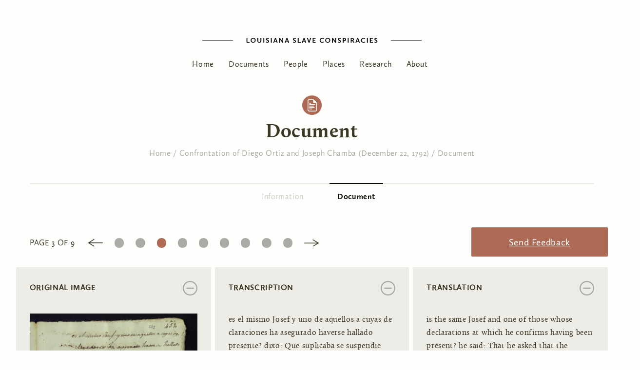

--- FILE ---
content_type: text/html; charset=utf-8
request_url: https://lsc.berkeley.edu/node/2256/viewer?page=2
body_size: 11447
content:
<!DOCTYPE html>
<html xmlns="http://www.w3.org/1999/xhtml" xml:lang="en" version="XHTML+RDFa 1.0" dir="ltr"
  xmlns:content="http://purl.org/rss/1.0/modules/content/"
  xmlns:dc="http://purl.org/dc/terms/"
  xmlns:foaf="http://xmlns.com/foaf/0.1/"
  xmlns:og="http://ogp.me/ns#"
  xmlns:rdfs="http://www.w3.org/2000/01/rdf-schema#"
  xmlns:sioc="http://rdfs.org/sioc/ns#"
  xmlns:sioct="http://rdfs.org/sioc/types#"
  xmlns:skos="http://www.w3.org/2004/02/skos/core#"
  xmlns:xsd="http://www.w3.org/2001/XMLSchema#"><!--<![endif]-->
	<head profile="http://www.w3.org/1999/xhtml/vocab">
		<title>Document | Louisiana Slave Conspiracies</title>
		<meta charset="utf-8">
	  <meta content='IE=edge,chrome=1' http-equiv='X-UA-Compatible'>
	  <meta content='false' http-equiv='imagetoolbar'>
	  <meta content='on' http-equiv='cleartype'>
	  <meta content='True' name='HandheldFriendly'>
	  <meta content='320' name='MobileOptimized'>
	  <meta name="viewport" content="width=device-width">
	  <meta http-equiv="Content-Type" content="text/html; charset=utf-8" />
<meta name="Generator" content="Drupal 7 (http://drupal.org)" />
<link rel="shortcut icon" href="https://lsc.berkeley.edu/sites/default/files/louisiana-map-black-silhouette_extra-small.jpg" type="image/jpeg" />
    <link rel="stylesheet" href="https://fonts.googleapis.com/icon?family=Material+Icons">
	  <style type="text/css" media="all">
@import url("https://lsc.berkeley.edu/modules/system/system.base.css?rgd6cv");
@import url("https://lsc.berkeley.edu/modules/system/system.menus.css?rgd6cv");
@import url("https://lsc.berkeley.edu/modules/system/system.messages.css?rgd6cv");
@import url("https://lsc.berkeley.edu/modules/system/system.theme.css?rgd6cv");
</style>
<style type="text/css" media="all">
@import url("https://lsc.berkeley.edu/sites/all/modules/date/date_api/date.css?rgd6cv");
@import url("https://lsc.berkeley.edu/modules/field/theme/field.css?rgd6cv");
@import url("https://lsc.berkeley.edu/modules/node/node.css?rgd6cv");
@import url("https://lsc.berkeley.edu/modules/search/search.css?rgd6cv");
@import url("https://lsc.berkeley.edu/modules/user/user.css?rgd6cv");
@import url("https://lsc.berkeley.edu/sites/all/modules/views/css/views.css?rgd6cv");
@import url("https://lsc.berkeley.edu/sites/all/modules/ckeditor/css/ckeditor.css?rgd6cv");
</style>
<style type="text/css" media="all">
@import url("https://lsc.berkeley.edu/sites/all/modules/colorbox/styles/stockholmsyndrome/colorbox_style.css?rgd6cv");
@import url("https://lsc.berkeley.edu/sites/all/modules/ctools/css/ctools.css?rgd6cv");
@import url("https://lsc.berkeley.edu/sites/all/modules/biblio/biblio.css?rgd6cv");
</style>
<style type="text/css" media="all">
@import url("https://lsc.berkeley.edu/sites/all/themes/lsc/assets/css/style.css?rgd6cv");
</style>
	  <script type="text/javascript" src="https://lsc.berkeley.edu/sites/default/files/js/js_s5koNMBdK4BqfHyHNPWCXIL2zD0jFcPyejDZsryApj0.js"></script>
<script type="text/javascript" src="https://lsc.berkeley.edu/sites/default/files/js/js_bJhvcYeqD-TdzzpnGQVh05FibVsXeccyJLBvIcs_Fyw.js"></script>
<script type="text/javascript" src="https://lsc.berkeley.edu/sites/default/files/js/js_uy_96joVP5EUOyC0QxYBXb1C4AF7jg4ly8nIqlhVwDA.js"></script>
<script type="text/javascript">
<!--//--><![CDATA[//><!--
jQuery.extend(Drupal.settings, {"basePath":"\/","pathPrefix":"","setHasJsCookie":0,"ajaxPageState":{"theme":"lsc","theme_token":"j7KpC86b3FzNGJgFA6_l9-v4CVnI-exAMpnZIqF3fU8","js":{"sites\/all\/modules\/jquery_update\/replace\/jquery\/1.10\/jquery.min.js":1,"misc\/jquery-extend-3.4.0.js":1,"misc\/jquery-html-prefilter-3.5.0-backport.js":1,"misc\/jquery.once.js":1,"misc\/drupal.js":1,"sites\/all\/libraries\/colorbox\/jquery.colorbox-min.js":1,"sites\/all\/modules\/colorbox\/js\/colorbox.js":1,"sites\/all\/modules\/colorbox\/styles\/stockholmsyndrome\/colorbox_style.js":1,"sites\/all\/modules\/colorbox\/js\/colorbox_inline.js":1,"sites\/all\/themes\/lsc\/assets\/js\/default.min.js":1,"sites\/all\/themes\/lsc\/assets\/vendor\/slick\/slick.min.js":1},"css":{"modules\/system\/system.base.css":1,"modules\/system\/system.menus.css":1,"modules\/system\/system.messages.css":1,"modules\/system\/system.theme.css":1,"sites\/all\/modules\/date\/date_api\/date.css":1,"modules\/field\/theme\/field.css":1,"modules\/node\/node.css":1,"modules\/search\/search.css":1,"modules\/user\/user.css":1,"sites\/all\/modules\/views\/css\/views.css":1,"sites\/all\/modules\/ckeditor\/css\/ckeditor.css":1,"sites\/all\/modules\/colorbox\/styles\/stockholmsyndrome\/colorbox_style.css":1,"sites\/all\/modules\/ctools\/css\/ctools.css":1,"sites\/all\/modules\/biblio\/biblio.css":1,"sites\/all\/themes\/lsc\/assets\/css\/style.css":1}},"colorbox":{"transition":"elastic","speed":"350","opacity":"0.85","slideshow":false,"slideshowAuto":true,"slideshowSpeed":"2500","slideshowStart":"start slideshow","slideshowStop":"stop slideshow","current":"{current} of {total}","previous":"\u00ab Prev","next":"Next \u00bb","close":"Close","overlayClose":true,"returnFocus":true,"maxWidth":"98%","maxHeight":"98%","initialWidth":"250","initialHeight":"300","fixed":true,"scrolling":false,"mobiledetect":true,"mobiledevicewidth":"480px","file_public_path":"\/sites\/default\/files","specificPagesDefaultValue":"admin*\nimagebrowser*\nimg_assist*\nimce*\nnode\/add\/*\nnode\/*\/edit\nprint\/*\nprintpdf\/*\nsystem\/ajax\nsystem\/ajax\/*"}});
//--><!]]>
</script>
		<meta http-equiv="cleartype" content="on">
	</head>
	<body class="html not-front not-logged-in no-sidebars page-node page-node- page-node-2256 page-node-viewer" >
	  	  <div class="page" >
  <nav id='mobile-nav-block' class='mobile-nav mobile'>
  <a class='close_btn' href='#' title='Close this menu'>
	  <svg viewBox="0 0 25 25"><use xlink:href="#ui-close" /></svg>
  </a>
      </nav>
  
    
  <header id="site-header" role="navigation">
    <div class='logo'>
      <a href='/' title='home'><svg viewBox="0 0 450 10"><use xlink:href="#mark-h" /></svg>
    </div>
      <section id="block-system-main-menu" class="block block-system block-menu">
	  <div class='block_content' >
    <ul class="menu"><li class="first leaf"><a href="/" title="">Home      </a></li>
<li class="leaf"><a href="/documents" title="">Documents</a></li>
<li class="leaf"><a href="/people">People</a></li>
<li class="leaf"><a href="/places" title="">Places</a></li>
<li class="leaf"><a href="/research" title="">Research</a></li>
<li class="last leaf"><a href="/about">About</a></li>
</ul>  </div>
</section>  </header>
  
    
    
  <div id='content-area'>
    
    <div id='title-area'>
            <h1>Document</h1>
          </div>
    
          <section id="wayfinding" role="navigation">
        <a name="wayfinding" tabindex="-1"></a>
        <h2 class="element-invisible">You are here</h2><div class="breadcrumb"><span class="inline odd first"><a href="/">Home</a></span> <span class="delimiter">/</span> <span class="inline even"><a href="/content/confrontation-diego-ortiz-and-joseph-chamba-december-22-1792">Confrontation of Diego Ortiz and Joseph Chamba (December 22, 1792)</a></span> <span class="delimiter">/</span> <span class="inline odd last"><a href="/node/all/viewer">Document</a></span></div>      </section>
        
    <div id='local-tasks' class="tabs"><h2 class="element-invisible">Primary tabs</h2><ul class="tabs primary"><li><a href="/content/confrontation-diego-ortiz-and-joseph-chamba-december-22-1792">Information</a></li>
<li class="active"><a href="/node/2256/viewer" class="active">Document<span class="element-invisible">(active tab)</span></a></li>
</ul></div>
  
    <main id="primary-content" role="main">
      <div class='content-column'>
        <a name="primary-content" tabindex="-1"></a>
             
          <section id="block-system-main" class="block block-system">
	  <div class='block_content' >
    <div class="view view-document-viewer view-id-document_viewer view-display-id-page_1 view-dom-id-70d54c560add9dd85164b868f5db67da">
        
  
  
      <div class="view-content">
        <div class="views-row views-row-1 views-row-odd views-row-first views-row-last">
      
  <div class="views-field views-field-field-docpg-feedback">        <div class="field-content"><a href="https://berkeley.qualtrics.com/jfe/form/SV_bDibG65mVuuSyvb?type=%5Bnode%3Acontent-type%3Aname%5D&amp;docpgid=%5Bnode%3Afield_docpg_id%5D&amp;docid=%5Bnode%3Afield_docpg_parent_id%5D&amp;doctitle=%5Bnode%3Afield_docpg_parent%5D&amp;pgnum=%5Bnode%3Afield_docpg_num%5D" class="btn-submit">Send Feedback</a></div>  </div>  
  <div class="views-field views-field-nothing viewer">        <span class="field-content"><div class='original-image'>
   <div class='views-label'>Original Image</div>
   <a href="https://lsc.berkeley.edu/sites/default/files/lsc_1791_agi_cuba_168a_tira01_0208.jpg" title="fol. 457r -- Confrontation of Diego Ortiz a…" class="colorbox" data-colorbox-gallery="gallery-node-2893-jpG79AeqYK4" data-cbox-img-attrs="{&quot;title&quot;: &quot;&quot;, &quot;alt&quot;: &quot;&quot;}"><img typeof="foaf:Image" src="https://lsc.berkeley.edu/sites/default/files/styles/full_width/public/lsc_1791_agi_cuba_168a_tira01_0208.jpg?itok=PMabZCC6" alt="" title="" /></a>
   <div class='image-descriptors'>
     <div>
        <div class='views-label'>Page</div>
        <div class="field field-name-field-docpg-num field-type-text field-label-hidden type-document_page">
    <div class="field-items">
          <div class="field-item even">457r</div>
      </div>
</div>
 
    </div>
      <a href="/archive/cuban-papers-legajo-168a" typeof="skos:Concept" property="rdfs:label skos:prefLabel" datatype="">Cuban Papers, Legajo 168A</a> 
   </div>
</div>
<div class='transcription'>
   <div class='views-label'>Transcription</div>
   <div class='viewer-text'>
     es el mismo Josef y uno de aquellos a cuyas de <br />
claraciones ha asegurado haverse hallado <br />
presente? dixo: Que suplicaba se suspendie <br />
ra la diligencia, pues haviendo hecho las <br />
debidas reflexiones; y estimulado de su pro<br />
pria conciencia se cree obligado a decir<br />
que en realidad no asistio a las declaracio<br />
nes de todos los Negros por que aunque quando <br />
se tomargon algunas de ellas estaba en la mis<br />
ma Casa del Comandante el declarante <br />
andaba por un lado, y por otro, y solia <br />
entrar, y salir sin poner cuidado a lo que <br />
se hablaba y hacia: Y que lo que acontecio <br />
fue que hallandose presente el declarante <br />
en ocasion que le parecia alternaban entre <br />
si los Negros Jaco y Juan Luis delante <br />
de D.n Fernando Rodriguez, sin estar <br />
ally el Comandante por haver salido en 
   </div> 
</div>
<div class='translation'>
  <div class='views-label'>Translation</div>
  <div class='viewer-text'>
    is the same Josef and one of those whose<br />
declarations at which he confirms having been<br />
present? he said: That he asked that the hearing<br />
be suspended, since upon the<br />
necessary reflection, and motivated by his own<br />
conscience he believed himself obliged to say<br />
that in reality he did not attend the declarations<br />
of all the Blacks because although<br />
some of them were taken he was in the same<br />
House as the Commander the declarant<br />
was going from one side, to the other, and he would<br />
enter, and leave without paying attention to what was<br />
being said and done: And that what happened<br />
was that since the declarant was present<br />
on the occasion that it seemed they were switching<br />
between the Blacks Jaco and Juan Luis before<br />
Don Fernando Rodriques, when the<br />
Commander was not there because he had at that time
  </div>
</div></span>  </div>  
  <div class="views-field views-field-edit-node">        <span class="field-content"></span>  </div>  
  <div class="views-field views-field-nothing-2">        <span class="field-content docnav"><div class="field field-name-field-doc-previous">
      <div class="field-label">Previous document:&nbsp;</div>
      <a href="/node/2255/viewer">Juan Bautista Cupidon Notified of Impending Hearing (December 20, 1792)</a>
</div>
<div class="field field-name-field-doc-next">
      <div class="field-label">Next document:&nbsp;</div>
      <a href="/node/2257/viewer">Pedesclaux Certifies Declarations of Riotord, Fastio, and Ortiz (December 22, 1792)</a>
</div></span>  </div>  </div>
    </div>
  
      <h2 class="element-invisible">Pages</h2><div class="item-list"><ul class="pager"><li class="pager-first first"><a title="Go to first page" href="/node/2256/viewer">« first</a></li>
<li class="pager-previous"><a title="Go to previous page" href="/node/2256/viewer?page=1">‹ previous</a></li>
<li class="pager-item"><a title="Go to page 1" href="/node/2256/viewer">1</a></li>
<li class="pager-item"><a title="Go to page 2" href="/node/2256/viewer?page=1">2</a></li>
<li class="pager-current">3</li>
<li class="pager-item"><a title="Go to page 4" href="/node/2256/viewer?page=3">4</a></li>
<li class="pager-item"><a title="Go to page 5" href="/node/2256/viewer?page=4">5</a></li>
<li class="pager-item"><a title="Go to page 6" href="/node/2256/viewer?page=5">6</a></li>
<li class="pager-item"><a title="Go to page 7" href="/node/2256/viewer?page=6">7</a></li>
<li class="pager-item"><a title="Go to page 8" href="/node/2256/viewer?page=7">8</a></li>
<li class="pager-item"><a title="Go to page 9" href="/node/2256/viewer?page=8">9</a></li>
<li class="pager-next"><a title="Go to next page" href="/node/2256/viewer?page=3">next ›</a></li>
<li class="pager-last last"><a title="Go to last page" href="/node/2256/viewer?page=8">last »</a></li>
</ul></div>  
  
  
      <div class="view-footer">
      <div class="view view-clone-of-document-viewer view-id-clone_of_document_viewer view-display-id-block_1 view-dom-id-a2cfef8e68197ad54dbee443bbe41a22">
        
  
  
      <div class="view-content">
        <div>
      
          <div class="docnav"><div class="field field_doc_sharedfirst_which">
      <div class="field-label">Preceding documents sharing the first page:&nbsp;</div>
      <div><a href="/node/2255/viewer">Juan Bautista Cupidon Notified of Impending Hearing (December 20, 1792)</a></div>
      <div><a href="/node//viewer"></a></div>
      <div><a href="/node//viewer"></a></div>
      <div><a href="/node//viewer"></a></div>
      <div><a href="/node//viewer"></a></div>
</div>
<div class="field field_doc_sharedlast_which">
      <div class="field-label">Following documents sharing the last page:&nbsp;</div>
      <div><a href="/node/2256/viewer"><a style="text-decoration:none"><em>None</em></a></a></div>
      <div><a href="/node//viewer"></a></div>
      <div><a href="/node//viewer"></a></div>
      <div><a href="/node//viewer"></a></div>
      <div><a href="/node//viewer"></a></div>
</div></div>    </div>
    </div>
  
  
  
  
  
  
</div>    </div>
  
  
</div>  </div>
</section>  
            </div>
    </main>
  </div>
  
    
    
    
  <footer id='page-footer' role="contentinfo">
    <div>
      <div class='marks'>
        <a id='lsc-mark' href='/' title="LSC Homepage"><svg viewBox="0 0 157.802 122.374"><use xlink:href="#mark-rev" /></svg></a>
      </div>
      <div class='footer'>
          <section id="block-block-10" class="block block-block">
	  <div class='block_content' >
    <p>© 2019 Louisiana Slave Conspiracies. For all content we encourage the exercise of <a href="https://www.law.cornell.edu/uscode/text/17/107" target="_blank">fair use</a> in compliance with Title 17 of the US Code.</p>
  </div>
</section><section id="block-menu-menu-footer-menu" class="block block-menu">
			<header class='group_header'>
		  				  <h2>Site Links</h2>
		  		</header>
	  <div class='block_content' >
    <ul class="menu"><li class="first leaf"><a href="mailto:lsc_project@berkeley.edu" title="Send us an email!">Contact</a></li>
<li class="leaf"><a href="https://berkeley.qualtrics.com/jfe/form/SV_8wQgQ5iMqxLtGUl?type=General&amp;docid=none&amp;title=General%20Feedback" title="We welcome your feedback on our site.">Feedback</a></li>
<li class="last leaf"><a href="/user/login" title="">Administrative Login</a></li>
</ul>  </div>
</section>    </div>
  </footer>
</div>  

<svg xmlns="http://www.w3.org/2000/svg" style="display: none;">
  <symbol id="mark-h" xmlns="http://www.w3.org/2000/svg" viewBox="0 0 450 10"><defs><style>.cls-1{fill:#4d4c4a;}.cls-2{fill:#1d1b12;}</style></defs><title>mark-h</title><g id="art"><g id="mark"><g id="wordmark"><path class="cls-1" d="M90.7.013h1.867V8.1h4.37V9.666H90.7Z"/><path class="cls-1" d="M104.415-.16c3.213,0,5.2,2.185,5.2,4.819a5.172,5.172,0,0,1-5.326,5.181,4.93,4.93,0,0,1-5.152-4.978A5,5,0,0,1,104.415-.16Zm-.086,8.422a3.337,3.337,0,0,0,3.343-3.487,3.293,3.293,0,1,0-6.585.029A3.275,3.275,0,0,0,104.329,8.262Z"/><path class="cls-1" d="M113.062.013h1.867V5.86c0,1.751.941,2.4,2.214,2.4a2.074,2.074,0,0,0,2.2-2.344V.013h1.867V5.846a3.81,3.81,0,0,1-4.081,3.994c-2.244,0-4.067-1.042-4.067-3.792Z"/><path class="cls-1" d="M125.285.013h1.867V9.666h-1.867Z"/><path class="cls-1" d="M131.258,7.379a4,4,0,0,0,2.388.84c.81,0,1.519-.362,1.519-1.028,0-1.736-4.3-1.678-4.3-4.587,0-1.477,1.216-2.764,3.329-2.764a9.228,9.228,0,0,1,2.619.434l-.3,1.679a6.55,6.55,0,0,0-2.286-.493c-.825,0-1.476.333-1.476.956,0,1.751,4.283,1.591,4.283,4.631,0,1.751-1.505,2.793-3.357,2.793a5.7,5.7,0,0,1-2.952-.811Z"/><path class="cls-1" d="M140.616.013h1.867V9.666h-1.867Z"/><path class="cls-1" d="M149.2-.059h1.78l3.632,9.725h-1.9L151.93,7.5H148.2l-.782,2.171h-1.852Zm-.449,6.006h2.619l-1.3-3.647Z"/><path class="cls-1" d="M157.683.013h1.881l4.7,6.8V.013h1.823V9.666h-1.9l-4.688-6.758V9.666h-1.824Z"/><path class="cls-1" d="M172.8-.059h1.78l3.632,9.725h-1.9L175.535,7.5H171.8l-.782,2.171h-1.852Zm-.449,6.006h2.619l-1.3-3.647Z"/><path class="cls-1" d="M186.466,7.379a4,4,0,0,0,2.389.84c.81,0,1.519-.362,1.519-1.028,0-1.736-4.3-1.678-4.3-4.587,0-1.477,1.215-2.764,3.328-2.764a9.239,9.239,0,0,1,2.62.434l-.3,1.679a6.552,6.552,0,0,0-2.287-.493c-.825,0-1.476.333-1.476.956,0,1.751,4.284,1.591,4.284,4.631,0,1.751-1.505,2.793-3.358,2.793a5.7,5.7,0,0,1-2.952-.811Z"/><path class="cls-1" d="M195.825.013h1.867V8.1h4.37V9.666h-6.237Z"/><path class="cls-1" d="M207.788-.059h1.78L213.2,9.666h-1.9L210.523,7.5h-3.734l-.782,2.171h-1.852Zm-.449,6.006h2.619l-1.3-3.647Z"/><path class="cls-1" d="M214.7.013h1.983l2.359,6.932L221.4.013h1.911L219.9,9.738h-1.78Z"/><path class="cls-1" d="M226.387.013h6.093V1.576h-4.226V3.993h3.329V5.542h-3.329V8.1h4.327V9.666h-6.194Z"/><path class="cls-1" d="M246.191-.16a6.438,6.438,0,0,1,3.343.8l-.71,1.577a4.65,4.65,0,0,0-2.706-.753A3.217,3.217,0,0,0,242.7,4.832a3.259,3.259,0,0,0,3.386,3.387,4.819,4.819,0,0,0,2.822-.883l.753,1.36a5.615,5.615,0,0,1-3.69,1.144c-2.837,0-5.181-1.795-5.181-4.848A5.052,5.052,0,0,1,246.191-.16Z"/><path class="cls-1" d="M257.414-.16c3.213,0,5.2,2.185,5.2,4.819a5.171,5.171,0,0,1-5.326,5.181,4.93,4.93,0,0,1-5.152-4.978A5,5,0,0,1,257.414-.16Zm-.086,8.422a3.337,3.337,0,0,0,3.343-3.487,3.293,3.293,0,1,0-6.585.029A3.276,3.276,0,0,0,257.328,8.262Z"/><path class="cls-1" d="M266.177.013h1.881l4.7,6.8V.013h1.823V9.666h-1.9L268,2.908V9.666h-1.824Z"/><path class="cls-1" d="M278.688,7.379a4,4,0,0,0,2.388.84c.81,0,1.52-.362,1.52-1.028,0-1.736-4.3-1.678-4.3-4.587,0-1.477,1.215-2.764,3.328-2.764a9.228,9.228,0,0,1,2.619.434l-.3,1.679a6.552,6.552,0,0,0-2.287-.493c-.825,0-1.476.333-1.476.956,0,1.751,4.284,1.591,4.284,4.631,0,1.751-1.506,2.793-3.358,2.793a5.7,5.7,0,0,1-2.952-.811Z"/><path class="cls-1" d="M288.046.013h3.372c2.489,0,3.56,1.4,3.56,3.068a3.267,3.267,0,0,1-3.56,3.315h-1.5v3.27h-1.867Zm3.069,4.819c1.316,0,1.91-.636,1.91-1.649,0-.912-.478-1.607-1.91-1.607h-1.2V4.832Z"/><path class="cls-1" d="M298.33.013H300.2V9.666H298.33Z"/><path class="cls-1" d="M304.4.013h3.213c2.489,0,3.56,1.3,3.56,2.88A2.93,2.93,0,0,1,309.5,5.556l2.721,4.11h-2.2l-2.373-3.647h-1.375V9.666H304.4Zm2.924,4.458c1.288,0,1.895-.579,1.895-1.491,0-.8-.477-1.4-1.91-1.4h-1.042v2.9Z"/><path class="cls-1" d="M317.829-.059h1.78l3.632,9.725h-1.895L320.564,7.5h-3.733l-.782,2.171H314.2Zm-.448,6.006H320L318.7,2.3Z"/><path class="cls-1" d="M330.978-.16a6.434,6.434,0,0,1,3.343.8l-.709,1.577a4.654,4.654,0,0,0-2.706-.753,3.216,3.216,0,0,0-3.415,3.372,3.259,3.259,0,0,0,3.386,3.387,4.814,4.814,0,0,0,2.821-.883l.753,1.36a5.615,5.615,0,0,1-3.69,1.144c-2.837,0-5.181-1.795-5.181-4.848A5.052,5.052,0,0,1,330.978-.16Z"/><path class="cls-1" d="M337.788.013h1.867V9.666h-1.867Z"/><path class="cls-1" d="M343.863.013h6.092V1.576H345.73V3.993h3.328V5.542H345.73V8.1h4.327V9.666h-6.194Z"/><path class="cls-1" d="M353.524,7.379a4,4,0,0,0,2.389.84c.81,0,1.519-.362,1.519-1.028,0-1.736-4.3-1.678-4.3-4.587,0-1.477,1.215-2.764,3.328-2.764a9.239,9.239,0,0,1,2.62.434l-.3,1.679a6.552,6.552,0,0,0-2.287-.493c-.825,0-1.476.333-1.476.956,0,1.751,4.284,1.591,4.284,4.631,0,1.751-1.5,2.793-3.358,2.793a5.7,5.7,0,0,1-2.952-.811Z"/></g><g id="right-line"><path class="cls-2" d="M62.505,5.428H.517a.517.517,0,1,1,0-1.033H62.505a.517.517,0,1,1,0,1.033Z"/></g><g id="left-line"><path class="cls-2" d="M449.483,5.428H387.5a.517.517,0,1,1,0-1.033h61.988a.517.517,0,1,1,0,1.033Z"/></g></g></g></symbol>
  <symbol id="mark-rev" xmlns="http://www.w3.org/2000/svg" viewBox="0 0 157.802 122.374"><defs><style>.cls-1{fill:#fefefc;}</style></defs><title>mark-rev</title><g id="art"><path class="cls-1" d="M157.115,1.374H.687A.687.687,0,0,1,.687,0H157.115a.687.687,0,1,1,0,1.374Z"/><path class="cls-1" d="M0,22.185H2.48V32.933H8.287v2.076H0Z"/><path class="cls-1" d="M18.231,21.954c4.268,0,6.9,2.9,6.9,6.4a6.869,6.869,0,0,1-7.075,6.883,6.55,6.55,0,0,1-6.845-6.614A6.65,6.65,0,0,1,18.231,21.954Zm-.115,11.19a4.433,4.433,0,0,0,4.441-4.633,4.25,4.25,0,0,0-4.364-4.461,4.285,4.285,0,0,0-4.384,4.5A4.352,4.352,0,0,0,18.116,33.144Z"/><path class="cls-1" d="M29.735,22.185h2.48v7.767c0,2.327,1.25,3.192,2.942,3.192,1.769,0,2.922-1.057,2.922-3.114V22.185h2.48v7.748c0,3.461-2.442,5.307-5.422,5.307s-5.4-1.384-5.4-5.038Z"/><path class="cls-1" d="M45.987,22.185h2.48V35.009h-2.48Z"/><path class="cls-1" d="M53.93,31.972A5.308,5.308,0,0,0,57.1,33.086c1.076,0,2.018-.48,2.018-1.364,0-2.308-5.71-2.231-5.71-6.1,0-1.961,1.615-3.673,4.422-3.673a12.241,12.241,0,0,1,3.48.578l-.4,2.23a8.706,8.706,0,0,0-3.037-.654c-1.1,0-1.962.442-1.962,1.269,0,2.326,5.691,2.115,5.691,6.152,0,2.327-2,3.711-4.46,3.711a7.579,7.579,0,0,1-3.922-1.077Z"/><path class="cls-1" d="M66.374,22.185h2.48V35.009h-2.48Z"/><path class="cls-1" d="M77.778,22.089h2.365l4.826,12.92H82.45l-1.038-2.884H76.451l-1.038,2.884H72.952Zm-.6,7.979h3.48l-1.73-4.845Z"/><path class="cls-1" d="M89.069,22.185h2.5l6.248,9.037V22.185h2.423V35.009H97.721l-6.229-8.978v8.978H89.069Z"/><path class="cls-1" d="M109.167,22.089h2.364l4.826,12.92h-2.518L112.8,32.125H107.84L106.8,35.009h-2.461Zm-.6,7.979h3.48l-1.731-4.845Z"/><path class="cls-1" d="M.711,64.943a5.317,5.317,0,0,0,3.173,1.115c1.076,0,2.019-.481,2.019-1.365C5.9,62.386.192,62.462.192,58.6c0-1.961,1.615-3.672,4.422-3.672a12.26,12.26,0,0,1,3.48.577l-.4,2.23a8.706,8.706,0,0,0-3.037-.654c-1.1,0-1.961.442-1.961,1.269,0,2.326,5.691,2.115,5.691,6.152,0,2.326-2,3.711-4.461,3.711A7.583,7.583,0,0,1,0,67.134Z"/><path class="cls-1" d="M13.155,55.157h2.48V65.9h5.807V67.98H13.155Z"/><path class="cls-1" d="M29.06,55.06h2.365L36.25,67.98H33.732L32.694,65.1H27.733L26.7,67.98H24.234Zm-.6,7.979h3.48l-1.731-4.845Z"/><path class="cls-1" d="M38.255,55.157h2.634l3.134,9.209,3.134-9.209H49.7L45.157,68.076H42.793Z"/><path class="cls-1" d="M53.8,55.157h8.094v2.076H56.275v3.211H60.7V62.5H56.275v3.4h5.749V67.98H53.8Z"/><path class="cls-1" d="M7.171,87.9a8.547,8.547,0,0,1,4.442,1.058l-.942,2.1a6.187,6.187,0,0,0-3.6-1,4.273,4.273,0,0,0-4.537,4.48,4.33,4.33,0,0,0,4.5,4.5,6.4,6.4,0,0,0,3.749-1.173l1,1.807a7.465,7.465,0,0,1-4.9,1.519C3.115,101.183,0,98.8,0,94.742,0,90.916,2.749,87.9,7.171,87.9Z"/><path class="cls-1" d="M22.1,87.9c4.269,0,6.9,2.9,6.9,6.4a6.869,6.869,0,0,1-7.075,6.883,6.549,6.549,0,0,1-6.844-6.614A6.648,6.648,0,0,1,22.1,87.9Zm-.115,11.19a4.433,4.433,0,0,0,4.441-4.634,4.249,4.249,0,0,0-4.364-4.46,4.285,4.285,0,0,0-4.384,4.5A4.352,4.352,0,0,0,21.981,99.087Z"/><path class="cls-1" d="M33.754,88.128h2.5L42.5,97.164V88.128h2.422v12.824H42.406l-6.229-8.979v8.979H33.754Z"/><path class="cls-1" d="M50.391,97.914a5.31,5.31,0,0,0,3.172,1.116c1.077,0,2.019-.481,2.019-1.366,0-2.307-5.71-2.23-5.71-6.094,0-1.961,1.615-3.673,4.421-3.673a12.251,12.251,0,0,1,3.48.577l-.4,2.23a8.726,8.726,0,0,0-3.038-.653c-1.1,0-1.961.442-1.961,1.269,0,2.326,5.691,2.114,5.691,6.152,0,2.326-2,3.711-4.461,3.711a7.583,7.583,0,0,1-3.922-1.077Z"/><path class="cls-1" d="M62.834,88.128h4.48c3.307,0,4.73,1.865,4.73,4.076,0,2.749-2.038,4.4-4.73,4.4h-2v4.345H62.834Zm4.076,6.4c1.75,0,2.538-.847,2.538-2.192,0-1.212-.634-2.135-2.538-2.135H65.315v4.327Z"/><path class="cls-1" d="M76.509,88.128H78.99v12.824H76.509Z"/><path class="cls-1" d="M84.587,88.128h4.269c3.307,0,4.729,1.731,4.729,3.826a3.894,3.894,0,0,1-2.23,3.538l3.614,5.46H92.047l-3.153-4.845H87.068v4.845H84.587Zm3.884,5.922c1.711,0,2.519-.769,2.519-1.98,0-1.058-.635-1.866-2.538-1.866H87.068V94.05Z"/><path class="cls-1" d="M102.435,88.032H104.8l4.826,12.92h-2.519l-1.038-2.884h-4.96l-1.038,2.884H97.609Zm-.6,7.979h3.48l-1.731-4.845Z"/><path class="cls-1" d="M119.917,87.9a8.546,8.546,0,0,1,4.441,1.058l-.942,2.1a6.187,6.187,0,0,0-3.6-1,4.273,4.273,0,0,0-4.537,4.48,4.33,4.33,0,0,0,4.5,4.5,6.4,6.4,0,0,0,3.749-1.173l1,1.807a7.465,7.465,0,0,1-4.9,1.519c-3.768,0-6.883-2.384-6.883-6.441C112.745,90.916,115.494,87.9,119.917,87.9Z"/><path class="cls-1" d="M128.978,88.128h2.48v12.824h-2.48Z"/><path class="cls-1" d="M137.055,88.128h8.095V90.2h-5.614v3.211h4.422v2.057h-4.422v3.4h5.748v2.077h-8.229Z"/><path class="cls-1" d="M149.9,97.914a5.314,5.314,0,0,0,3.173,1.116c1.076,0,2.018-.481,2.018-1.366,0-2.307-5.71-2.23-5.71-6.094,0-1.961,1.615-3.673,4.422-3.673a12.26,12.26,0,0,1,3.48.577l-.4,2.23a8.717,8.717,0,0,0-3.037-.653c-1.1,0-1.961.442-1.961,1.269,0,2.326,5.69,2.114,5.69,6.152,0,2.326-2,3.711-4.46,3.711a7.583,7.583,0,0,1-3.922-1.077Z"/><path class="cls-1" d="M157.115,122.374H.687a.687.687,0,1,1,0-1.374H157.115a.687.687,0,0,1,0,1.374Z"/></g></symbol>
  <symbol id="ui-close" xmlns="http://www.w3.org/2000/svg" viewBox="0 0 25 25"><defs><style>.cls-1{fill:#3b3724;}</style></defs><title>close</title><path class="cls-1" d="M12.5,25A12.5,12.5,0,1,1,25,12.5,12.514,12.514,0,0,1,12.5,25Zm0-23A10.505,10.505,0,1,0,23.006,12.5,10.517,10.517,0,0,0,12.5,2Zm6.536,9.374H5.964v2.262H19.036Z"/></symbol>
  <symbol id="mark-berkeley" data-name="Layer 1" xmlns="http://www.w3.org/2000/svg" viewBox="0 0 172.758 53.168"><defs><style>.cls-1{fill:#fefefc;}</style></defs><title>berkeley_mark</title><path class="cls-1" d="M13.419,19.087c-1.764,0-2.268.253-2.268,1.639V32c0,.568.188,4.095.755,4.726.693.755,2.709,1.2,4.725,1.2,4.787,0,8.316-3.277,8.316-8.757,0-5.671-4.662-10.081-11.528-10.081M15.5,1.512c-4.158,0-4.346.566-4.346,1.826V17.009c0,1.008.818.882,2.33.882a50.73,50.73,0,0,1,6.489.378c1.826-1.386,3.906-2.583,3.906-7.559,0-3.15-2.646-9.2-8.379-9.2m.819,37.546c-2.646,0-5.292-.63-8.064-.63-2.646,0-4.031.252-6.047.252-.63,0-1.071-.063-1.071-.692s.378-.757,1.763-.757c2.835,0,2.962-.125,2.962-1.07V7.182c0-4.977-1.009-5.544-2.772-5.544C.251,1.638,0,1.575,0,.819c0-.441.188-.5,1.259-.5,1.954,0,3.906.063,6.111.063C8.693.378,11.718,0,17.387,0c8.19,0,11.718,4.221,11.718,8.693S26.4,15.371,24.38,16.757a21.541,21.541,0,0,0-2.584,1.7c0,.126,1.2.441,2.458,1.071,2.96,1.512,6.678,3.654,6.678,9.135,0,7.056-5.859,10.394-14.616,10.394"/><path class="cls-1" d="M42.577,16.84c-4.165,0-5.48,6.245-5.48,7.013,0,.274,0,.329.658.329,2.849,0,5.807-.713,9.917-1.371.6-.109.658-.219.658-.547,0-1.37-3.232-5.424-5.753-5.424m8.438,6.574a85.137,85.137,0,0,1-13.15,1.918c-.878.056-1.042.329-1.042,1.59,0,7.562,5.863,9.588,10.028,9.588A14.658,14.658,0,0,0,52.769,35.2c.274,0,.438.329.438.439,0,.273-4.658,3.726-9.1,3.726-4.492,0-11.177-2.192-11.177-11.342,0-7.727,5.206-12.33,10.191-12.33a12.183,12.183,0,0,1,8.329,4.11,8.356,8.356,0,0,1,1.809,2.849c0,.219-.767.438-2.247.767"/><path class="cls-1" d="M71.07,21.935c-.768,0-1.425-2.247-4.165-2.247-3.178,0-4.383,1.315-4.383,3.616V34.593c0,2.684.164,2.684,4.219,2.684,1.424,0,1.479.165,1.479.658,0,.6-.055.548-1.479.548-.768,0-4.438-.274-6.192-.274-1.863,0-3.726.274-4.493.274-1.261,0-1.371,0-1.371-.548s.055-.658,1.371-.658c2.246,0,2.411-.054,2.411-.822V21.442c0-3.726.109-3.835-2.959-3.835-.987,0-.987.054-.987-.548,0-.659-.055-.823.877-.823,1.863,0,2.9.109,4,.109.877,0,1.917-.273,2.795-.273.219,0,.439.164.439.6,0,.274-.11,1.48-.11,1.644,0,.493.054.876.274.876.822,0,3.4-2.85,5.971-2.85.988,0,3.508,1.207,3.508,2.631,0,.548-.877,2.959-1.205,2.959"/><path class="cls-1" d="M96.987,38.7c-.657,0-1.369-.054-1.862-.054-.657,0-2.3.054-3.068.054-.987,0-1.481-1.37-3.782-4s-4.6-6.082-4.932-6.082a10.11,10.11,0,0,0-1.918,1.15c-.876.549-1.644.933-1.644,1.426v3.452c0,2.574-.109,2.574,3.288,2.574,1.26,0,1.479.274,1.479.713,0,.548-.273.548-1.479.548-.822,0-3.342-.109-5.095-.109-1.864,0-3.891.109-4.658.109-1.261,0-1.589-.055-1.589-.548,0-.439.274-.713,1.589-.713,1.862,0,2.356,0,2.356-.822,0-1.588.164-17.808.164-29.369,0-3.89-.438-4.383-1.917-4.383-2.247,0-2.466-.165-2.466-.549,0-.548.11-.767.712-.767a33.574,33.574,0,0,0,7.671-1.2c.274,0,.384.164.384.493,0,.712-.11,3.014-.11,4.767,0,8.329-.329,14.466-.329,23.4,0,.22.055.384.22.384,1.37,0,7.07-5.041,8.823-6.686,2.137-2.026,2.629-2.958,2.629-4.108,0-.877-.164-.987-2.575-.987-.822,0-1.1-.109-1.1-.6,0-.439.274-.548.987-.548.547,0,1.588.164,2.246.164.712,0,3.89-.164,4.548-.164.439,0,.658.055.658.219,0,.494-1.863,2.85-3.561,4.494-2.741,2.685-6.138,5.095-6.138,5.479,0,.494.986,1.535,4.822,6.138,1.864,2.246,3.617,4.93,5.479,4.93,1.315,0,1.754.275,1.754.713,0,.383-.384.493-1.59.493"/><path class="cls-1" d="M106.468,16.84c-4.164,0-5.478,6.245-5.478,7.013,0,.274,0,.329.657.329,2.848,0,5.807-.713,9.917-1.371.6-.109.658-.219.658-.547,0-1.37-3.233-5.424-5.754-5.424m8.439,6.574a85.114,85.114,0,0,1-13.151,1.918c-.877.056-1.041.329-1.041,1.59,0,7.562,5.862,9.588,10.027,9.588a14.671,14.671,0,0,0,5.919-1.315c.273,0,.437.329.437.439,0,.273-4.657,3.726-9.095,3.726-4.494,0-11.178-2.192-11.178-11.342,0-7.727,5.2-12.33,10.191-12.33a12.191,12.191,0,0,1,8.33,4.11,8.373,8.373,0,0,1,1.807,2.849c0,.219-.766.438-2.246.767"/><path class="cls-1" d="M126.972,38.483c-.822,0-2.027-.11-3.014-.11-1.863,0-4.767.11-5.534.11-1.261,0-1.371-.11-1.371-.547,0-.384.055-.713,1.371-.713,2.246,0,3.178.054,3.178-.932V6.1c0-3.451-.329-3.451-2.794-3.451-.986,0-1.535-.109-1.535-.714,0-.657.439-.6,1.371-.657a29.135,29.135,0,0,0,6.684-1.2c.274,0,.547.274.547.876,0,.658-.273,2.631-.273,4.275,0,20.876-.274,25.205-.274,26.794,0,4.548.383,5.151,1.37,5.151,2.739,0,2.63.328,2.63.768,0,.547-.384.547-2.356.547"/><path class="cls-1" d="M138.073,16.84c-4.164,0-5.48,6.245-5.48,7.013,0,.274,0,.329.658.329,2.85,0,5.808-.713,9.918-1.371.6-.109.659-.219.659-.547,0-1.37-3.235-5.424-5.755-5.424m8.439,6.574a85.114,85.114,0,0,1-13.151,1.918c-.877.056-1.042.329-1.042,1.59,0,7.562,5.864,9.588,10.028,9.588a14.638,14.638,0,0,0,5.917-1.315c.275,0,.439.329.439.439,0,.273-4.657,3.726-9.095,3.726-4.5,0-11.18-2.192-11.18-11.342,0-7.727,5.207-12.33,10.193-12.33a12.185,12.185,0,0,1,8.329,4.11,8.365,8.365,0,0,1,1.808,2.849c0,.219-.768.438-2.246.767"/><path class="cls-1" d="M171.333,17.552c-1.206,0-3.617,6.575-7.945,17.1-3.453,8.382-5.918,12.821-7.671,16.438-.6,1.206-1.261,1.26-2.466,1.425-1.644.219-2.027.657-3.233.657-.932,0-1.479-.274-1.479-.548,0-.328,2.575-.657,4.438-3.014,1.973-2.465,6.685-8.931,6.685-10.574,0-.6-4.383-10.741-7.4-17.864-1.369-3.288-1.754-3.562-2.739-3.562-1.1,0-1.15-.054-1.15-.547s.164-.768,1.15-.768c1.534,0,1.918.109,3.233.109,1.533,0,3.451-.164,5.2-.164,1.15,0,1.369.219,1.369.823,0,.493-.219.547-1.369.547-1.315,0-1.644.329-1.644,1.589,0,1.59,1.425,3.507,4.712,11.946.44,1.151,1.1,2.082,1.316,2.082.383,0,.712-.767,1.589-3.343,1.314-3.945,3.287-9.644,3.287-10.411,0-1.643,0-1.972-1.863-1.972-1.7,0-1.918,0-1.918-.548,0-.713.164-.713,1.151-.713,1.48,0,2.465.109,3.946.109.822,0,2.3-.218,3.068-.218.877,0,1.151.054,1.151.657,0,.494-.768.768-1.425.768"/></symbol>
</svg>
	  	</body>
</html>

--- FILE ---
content_type: image/svg+xml
request_url: https://lsc.berkeley.edu/sites/all/themes/lsc/assets/img/icons/open.svg
body_size: -147
content:
<svg id="black" xmlns="http://www.w3.org/2000/svg" viewBox="0 0 25 25"><defs><style>.cls-1{fill:#3b3724;}</style></defs><title>open</title><path class="cls-1" d="M12.5,25A12.5,12.5,0,1,1,25,12.5,12.514,12.514,0,0,1,12.5,25Zm0-23A10.505,10.505,0,1,0,23.005,12.5,10.517,10.517,0,0,0,12.5,2ZM5.964,11.187h5.39V5.545h2.375v5.642h5.307V13.45H13.729v6H11.354v-6H5.964Z"/></svg>

--- FILE ---
content_type: image/svg+xml
request_url: https://lsc.berkeley.edu/sites/all/themes/lsc/assets/img/icons/closed.svg
body_size: -183
content:
<svg id="black" xmlns="http://www.w3.org/2000/svg" viewBox="0 0 25 25"><defs><style>.cls-1{fill:#3b3724;}</style></defs><title>closed</title><path class="cls-1" d="M12.5,25A12.5,12.5,0,1,1,25,12.5,12.514,12.514,0,0,1,12.5,25Zm0-23A10.505,10.505,0,1,0,23.006,12.5,10.517,10.517,0,0,0,12.5,2Zm6.536,9.374H5.964v2.262H19.036Z"/></svg>

--- FILE ---
content_type: image/svg+xml
request_url: https://lsc.berkeley.edu/sites/all/themes/lsc/assets/img/icons/arrow-neutral.svg
body_size: -178
content:
<svg id="neutral" xmlns="http://www.w3.org/2000/svg" viewBox="0 0 48.451 25"><defs><style>.cls-1{fill:#abaaa6;}</style></defs><title>arrow-neutral</title><path class="cls-1" d="M.575,13.549,18.253,24.808a1.243,1.243,0,0,0,1.334-2.1L5.506,13.744h41.7a1.243,1.243,0,0,0,0-2.485H5.505L19.587,2.291a1.243,1.243,0,0,0-1.334-2.1L.575,11.453a1.243,1.243,0,0,0,0,2.1Z"/></svg>

--- FILE ---
content_type: image/svg+xml
request_url: https://lsc.berkeley.edu/sites/all/themes/lsc/assets/img/icons/closed-neutral.svg
body_size: -154
content:
<svg id="neutral" xmlns="http://www.w3.org/2000/svg" viewBox="0 0 25 25"><defs><style>.cls-1{fill:#abaaa6;}</style></defs><title>closed-neutral</title><path class="cls-1" d="M12.5,25A12.5,12.5,0,1,1,25,12.5,12.514,12.514,0,0,1,12.5,25Zm0-23A10.505,10.505,0,1,0,23.006,12.5,10.517,10.517,0,0,0,12.5,2Zm6.536,9.374H5.964v2.262H19.036Z"/></svg>